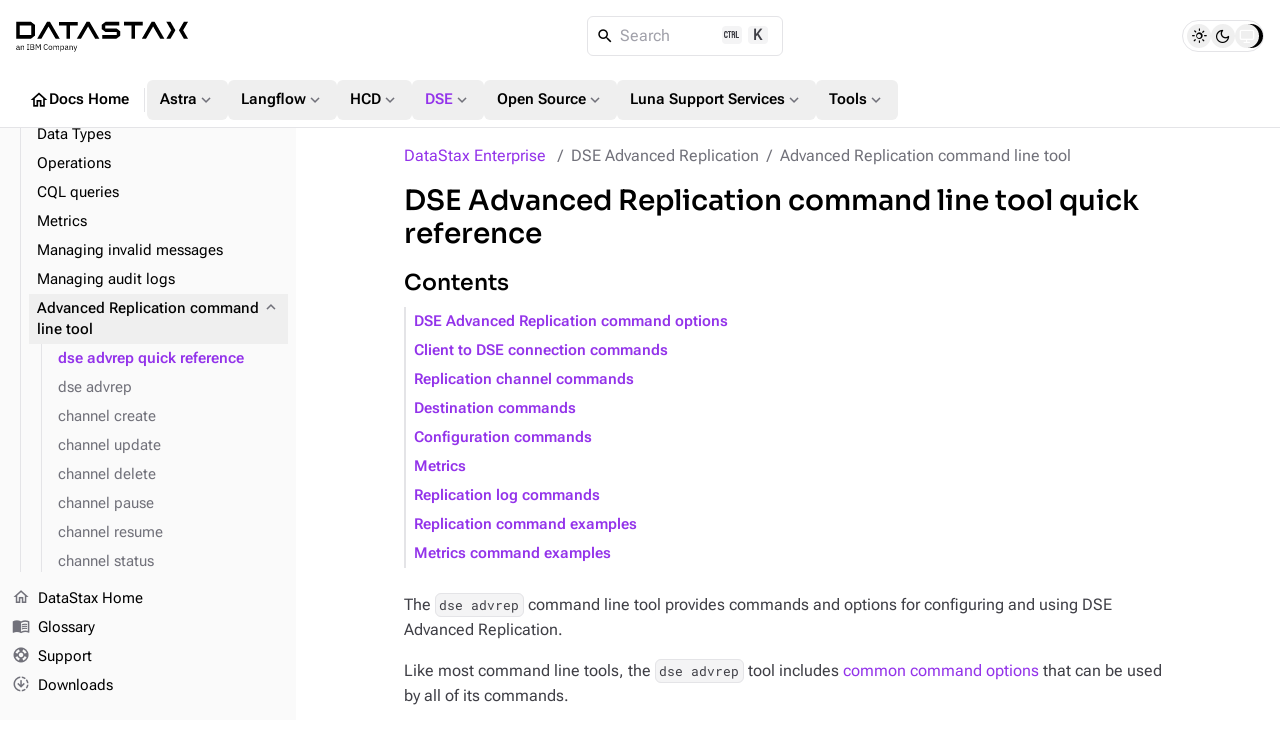

--- FILE ---
content_type: image/svg+xml
request_url: https://docs.datastax.com/en/_/img/social-youtube.svg
body_size: 402
content:
<svg width="24" height="24" viewBox="0 0 24 24" fill="none" xmlns="http://www.w3.org/2000/svg"><path d="M23.76 7.2s-.233-1.655-.955-2.381c-.914-.956-1.936-.961-2.405-1.017-3.356-.244-8.395-.244-8.395-.244h-.01s-5.039 0-8.395.244c-.469.056-1.49.06-2.405 1.017C.473 5.545.244 7.2.244 7.2S0 9.145 0 11.086v1.819c0 1.94.24 3.886.24 3.886s.233 1.654.95 2.38c.915.957 2.115.924 2.65 1.027 1.92.183 8.16.24 8.16.24s5.044-.01 8.4-.249c.469-.056 1.49-.06 2.405-1.017.722-.727.956-2.381.956-2.381S24 14.85 24 12.905v-1.819c0-1.94-.24-3.886-.24-3.886zM9.52 15.113V8.367l6.483 3.385-6.483 3.36z" fill="currentColor"/></svg>